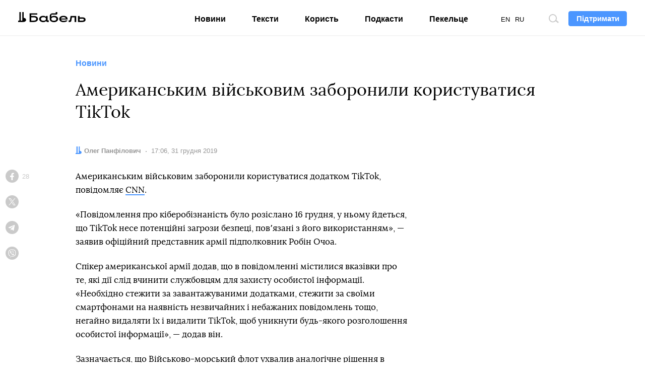

--- FILE ---
content_type: text/html; charset=utf-8
request_url: https://www.google.com/recaptcha/api2/aframe
body_size: 268
content:
<!DOCTYPE HTML><html><head><meta http-equiv="content-type" content="text/html; charset=UTF-8"></head><body><script nonce="k6QT0TSqJsJFuqZ3dV72yQ">/** Anti-fraud and anti-abuse applications only. See google.com/recaptcha */ try{var clients={'sodar':'https://pagead2.googlesyndication.com/pagead/sodar?'};window.addEventListener("message",function(a){try{if(a.source===window.parent){var b=JSON.parse(a.data);var c=clients[b['id']];if(c){var d=document.createElement('img');d.src=c+b['params']+'&rc='+(localStorage.getItem("rc::a")?sessionStorage.getItem("rc::b"):"");window.document.body.appendChild(d);sessionStorage.setItem("rc::e",parseInt(sessionStorage.getItem("rc::e")||0)+1);localStorage.setItem("rc::h",'1769792677038');}}}catch(b){}});window.parent.postMessage("_grecaptcha_ready", "*");}catch(b){}</script></body></html>